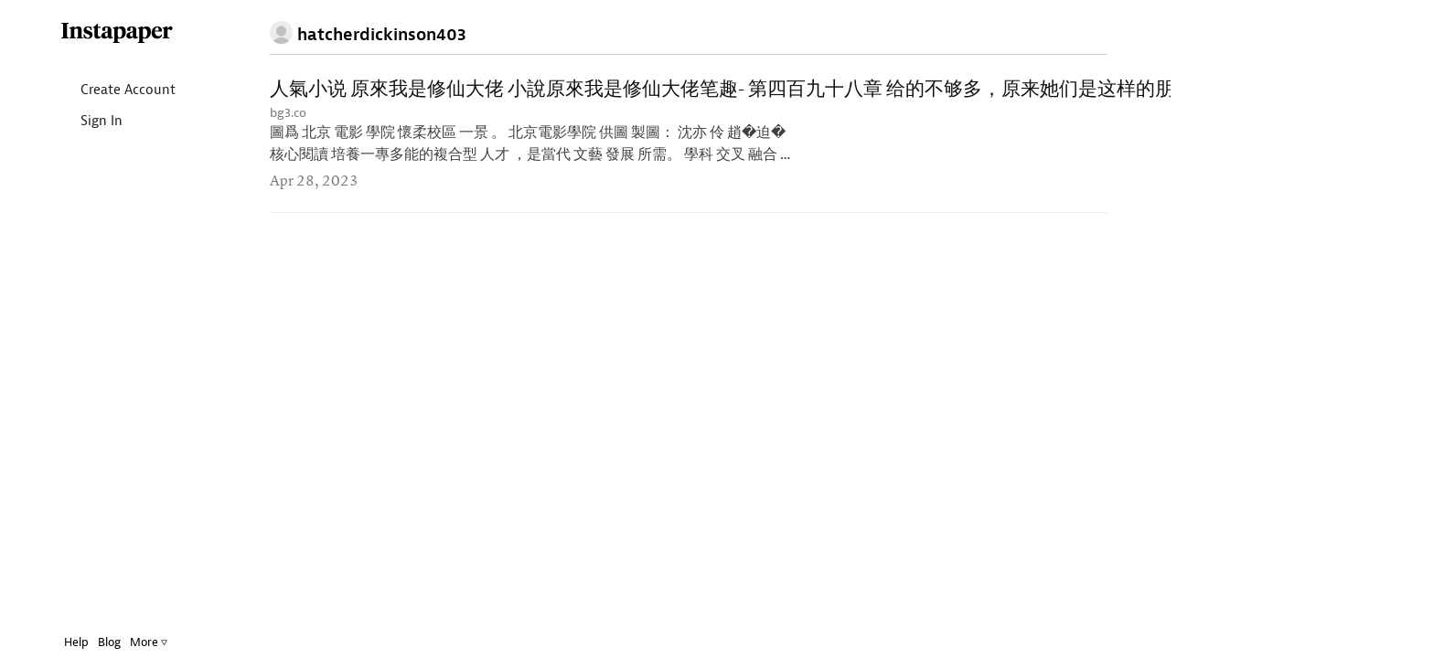

--- FILE ---
content_type: text/html; charset=UTF-8
request_url: https://www.instapaper.com/p/warmingrasch8
body_size: 8411
content:
<!DOCTYPE HTML>
<html>
<head>

<meta http-equiv="X-UA-Compatible" content="IE=edge" />
<title>Instapaper</title>
<meta http-equiv="Content-Type" content="text/html; charset=utf-8"/>
<meta name="description" content="A simple tool for saving web pages to read later on iOS, Android, computer, Kindle or Kobo eReaders."/>

<meta name="viewport" content="width=device-width, initial-scale=1.0, maximum-scale=1.0">
<meta name="apple-itunes-app" content="app-id=288545208, affiliate-data=partnerId=30&amp;siteID=k1CkFsOh4nQ"/>
<meta name="google-site-verification" content="YPyUA0fI5clMs9oCXKjOnUR2-n2mcEBOhViglEqLDJw" />
<link rel="me" href="https://mastodon.social/@Instapaper"/>
<link rel="icon" href="https://d2kfnvwohu0503.cloudfront.net/img/favicon.png?v=3a43e0f358075f9c79f8e1c10d6e737a"/>
<link rel="mask-icon" href="https://d2kfnvwohu0503.cloudfront.net/img/icon.svg?v=78c9511e60899ddf9ea9dc956286f1b9" color="black"/>
<link rel="apple-touch-icon" sizes="57x57" href="https://d2kfnvwohu0503.cloudfront.net/img/apple-icon-57x57.png?v=a75d85bb1d6bb65c3b5f0f0ca760f365" />
<link rel="apple-touch-icon" sizes="72x72" href="https://d2kfnvwohu0503.cloudfront.net/img/apple-icon-72x72.png?v=538cb15ac72dff614cee6f7f7e67741a" />
<link rel="apple-touch-icon" sizes="114x114" href="https://d2kfnvwohu0503.cloudfront.net/img/apple-icon-114x114.png?v=e0a42f16853a5283d85455fe5750d28f" />
<link rel="apple-touch-icon" sizes="144x144" href="https://d2kfnvwohu0503.cloudfront.net/img/apple-icon-144x144.png?v=eb55ac301a2b197f5af3f17e39ad2dd7" />


<meta property="og:description" content="A simple tool for saving web pages to read later on iOS, Android, computer, Kindle or Kobo eReader." />
<meta property="og:image" content="https://d2kfnvwohu0503.cloudfront.net/img/instapaper-logo.png?v=20eae3fa5f4290bbe6367a873d12f60a"/>
<script nonce=ENHrveQCqs type="text/javascript" src="//use.typekit.net/any5kzc.js"></script>
<script nonce=ENHrveQCqs type="text/javascript">try{Typekit.load();}catch(e){}</script>
<script nonce=ENHrveQCqs type="text/javascript" src="https://d2kfnvwohu0503.cloudfront.net/js/vendor.min.js?v=a52e38a762cb22f69a69cc1c51ad6ab7"></script>
<script nonce=ENHrveQCqs type="text/javascript" src="https://d2kfnvwohu0503.cloudfront.net/js/main.min.js?v=1ab9fff6fb6dbe609c43bfc6f7a9e324"></script>
<style>html{visibility: hidden;opacity:0;}</style>
<link rel="stylesheet" href="https://d2kfnvwohu0503.cloudfront.net/css/main.min.css?v=982a880ae461e9df4269bcf0d8d503f5"/>

</head>
<body class="preload en_US profile_mode no_user
thumbnails
articles
 lightmode">

<div id="page_header" class="page_header">

<div class="container page_header_mobile hidden-lg hidden-md hidden-sm">
<div class="row">


<div class="col-xs-2">
<nav class="js_mobile_menu_button mobile_menu_button">
<i class="ipicon ipicon-hamburger"></i>
</nav>
</div>


<div class="js_to_top col-xs-8 mobile_logo">



</div>
<div class="js_to_top col-xs-2 mobile_edit_toggle">

</div>

<div class="mobile_section_title js_to_top col-xs-8">

<img class="mobile_profile_picture" src="/static/img/profile_picture.png" alt="profile picture"></img>hatcherdickinson403

</div>

<div class="mobile_right_button col-xs-2">



</div>
</div>
</div>

<div class="container-fluid container_fluid_content page_header_desktop">
<div class="row page_header_normal_row">
<div class="col-lg-2 hidden-md hidden-sm hidden-xs"></div>
<div class="col-lg-10 col-md-12 col-sm-12 col-xs-12">
<section class="header_action_bar">

<div class="page_title">
<img class="profile_picture" src="/static/img/profile_picture.png" alt="profile picture">

<span>hatcherdickinson403</span>


</div>


<div class="top_buttons">



</div>

</section>
</div>
</div>

<div id="side_column" class="side_column">
<aside class="logo hidden-xs margin-left-10"><a href="/">Instapaper</a></aside>


<nav class="side_nav">
<a class="side_item" href="/user/register"><i class="icon icon-user"></i> Create Account</a>
<a class="side_item" href="/user/login"><i class="icon icon-signin"></i> Sign In</a>
</nav>


<div id="side_footer" class="side_footer" aria-hidden="true">
<a href="/help">Help</a>
<a href="http://blog.instapaper.com" target="_blank">Blog</a>
<a href="javascript:void(0);"
class="js_popover"
data-target="#footer_help_menu"
data-container="body"
data-placement="top"
data-bodystate="help_popover">
More <span class="ipicon ipicon-triangle"></span>
</a>
<div id="footer_help_menu" class="popover_menu_wrapper">
<div class="footer_help_popover popover_menu">
<a class="menu_item" href="/apps">Apps</a>
<a class="menu_item" href="/save">How to Save</a>
<a class="menu_item" href="/premium">Premium</a>
<a class="menu_item" href="/api">API</a>
<a class="menu_item" href="/press">Press</a>
<a class="menu_item" href="/publishers">Publishers</a>
<a class="menu_item" href="/privacy">Privacy &amp; Terms</a>
<div class="divider"></div>
<a class="menu_item" href="http://twitter.com/instapaper" target="_blank">Twitter</a>
<a class="menu_item" href="https://www.facebook.com/instapaperholdings" target="_blank">Facebook</a>
</div>
</div>
</div>


</div>
</div>
</div>
<div id="main_container" class="container-fluid container_fluid_content main_container touch_device_scroll_y">
<div class="row">
<div class="main-col-buffer col-lg-2 hidden-md hidden-sm hidden-xs"></div>


<div class="col-lg-10 col-md-12 col-sm-12 col-xs-12">

<div id="main_content" class="main_content">
<div class="hidden-lg hidden-md hidden-sm visible-xs">

<div class="page_title">
<img class="profile_picture" src="/static/img/profile_picture.png" alt="profile picture">

<span>hatcherdickinson403</span>


</div>

</div>















<div id="article_list" class="article_list">

<section class="articles" aria-label="Articles">











<article id="article_0"
class="article_item article_profile"
draggable="false"
data-article-id="0"
data-selected="false">
<a class="hidden" href="/read/0" aria-hidden="false" aria-label="人氣小说 原來我是修仙大佬 小說原來我是修仙大佬笔趣- 第四百九十八章 给的不够多，原来她们是这样的朋友 飲谷棲丘 於物無視也 鑒賞-p2">
人氣小说 原來我是修仙大佬 小說原來我是修仙大佬笔趣- 第四百九十八章 给的不够多，原来她们是这样的朋友 飲谷棲丘 於物無視也 鑒賞-p2
</a>
<div class="article_inner_item" aria-hidden="true">
<div class="article_text_meta ">

<div class="js_title_row title_row" draggable="false">
<a class="article_title" href="https://www.bg3.co/a/chuang-xin-pei-yang-fu-he-xing-yi-zhu-ren-cai-pei-yang-xin-shi-dai-wen-yi-ren-cai.html" title="人氣小说 原來我是修仙大佬 小說原來我是修仙大佬笔趣- 第四百九十八章 给的不够多，原来她们是这样的朋友 飲谷棲丘 於物無視也 鑒賞-p2">
人氣小说 原來我是修仙大佬 小說原來我是修仙大佬笔趣- 第四百九十八章 给的不够多，原来她们是这样的朋友 飲谷棲丘 於物無視也 鑒賞-p2
</a>
</div>
<div class="title_meta">
<span class="host">
<a class="js_domain_linkout" href="https://www.bg3.co/a/chuang-xin-pei-yang-fu-he-xing-yi-zhu-ren-cai-pei-yang-xin-shi-dai-wen-yi-ren-cai.html">
bg3.co
</a>
</span>

</div>
<div class="article_preview">
圖爲 北京 電影 學院 懷柔校區 一景 。 北京電影學院 供圖 製圖： 沈亦 伶 趙�迫� 核心閱讀 培養一專多能的複合型 人才 ，是當代 文藝 發展 所需。 學科 交叉 融合 成爲培養複合型 藝術 人才的有效途徑 推動人才培養、學科 建設 與 產業 發展、 社會 需求 有機 銜接，是複合型藝術人才培養的內在要求 高質量 複合型藝術人才的不斷涌現，必將爲新 時代 文藝出 精品 、攀 高峰 提供重要
</div>
<div class="article_item_footer">
<div class="meta">
<time class="date">
Apr 28, 2023
</time>
</div>
</div>


</div> 
</div>
</article>


</section>
<div id="empty_notice" class="empty_notice ">
No articles.
</div>
</div>



</div>
</div>

</div>
</div>

<div id="bookmarklet_explain" class="bookmarklet_explain">&uarr; &nbsp; Click &amp; drag up to your Bookmarks Bar.</div>

<!-- Modal Windows go here -->
<div id="mobile_cover" class="mobile_cover"></div>
<div id="modal_backer" class="modal_backer" class="modal_backer"></div>







<div id="scroll_indicator_wrapper" class="iScrollVerticalScrollbar scroll_indicator_wrapper">
<div id="scroll_indicator" class="iScrollIndicator scroll_indicator"></div>
</div>

<!-- Google tag (gtag.js) -->
<script nonce=ENHrveQCqs async src="https://www.googletagmanager.com/gtag/js?id=G-YY0306L5MG"></script>
<script nonce=ENHrveQCqs>
window.dataLayer = window.dataLayer || [];
function ga(){dataLayer.push(arguments);}
ga('js', new Date());
ga('config', 'G-YY0306L5MG');
</script>
</body>
</html>
